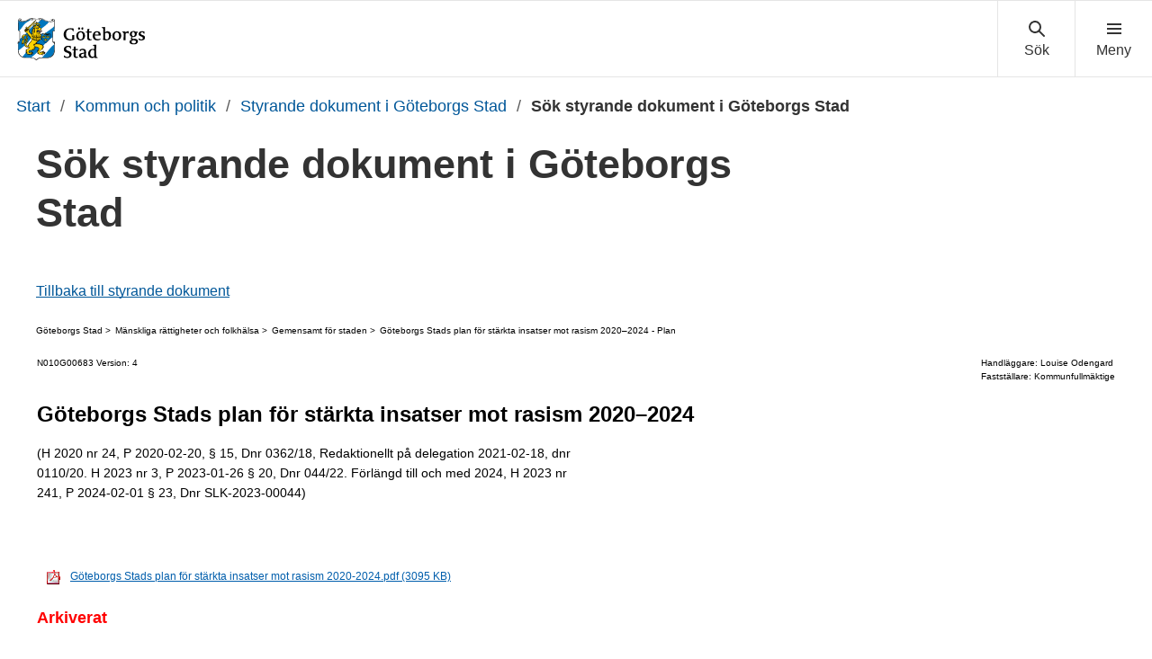

--- FILE ---
content_type: text/html; charset=ISO-8859-1
request_url: https://www5.goteborg.se/prod/Stadsledningskontoret/LIS/Verksamhetshandbok/Forfattn.nsf/0/00AF1E50772BE843C125852200475F40?OpenDocument
body_size: 7084
content:
<!DOCTYPE HTML PUBLIC "-//W3C//DTD HTML 4.01 Transitional//EN">
<html>
<head>
<META NAME="robots" CONTENT="noindex,nofollow"><title> Göteborgs Stad</title>
<script language="JavaScript" type="text/javascript">
var path="/prod/Stadsledningskontoret/LIS/Verksamhetshandbok/Forfattn.nsf";
var navigering="";
var designmall="";
var sparat="01/01/2025 02:00:41 AM";
</script>
<base target="_blank" /> 
<script type="text/javascript">
 
/* Create script file */ 
var head = document.getElementsByTagName('head')[0]; 
var script = document.createElement('script'); 
script.setAttribute('type', 'text/javascript');
 
/* Create css file */         
var style = document.createElement('link'); 
style.setAttribute('rel', 'stylesheet'); 
style.setAttribute('type', 'text/css');
 
var protocol = document.location.protocol; 
if (protocol == 'http:') {
script.src =
'http://goteborg.se/wps/contenthandler/dav/fs-type1/common-resources/gbg/styrande-dokument-frontend/handbok/styrande_dokument_handbok.js';
style.setAttribute('href', 'http://goteborg.se/wps/contenthandler/dav/fs-type1/common-resources/gbg/styrande-dokument-frontend/handbok/styrande_dokument_handbok.css');
}
if (protocol == 'https:') {
script.src = 'https://goteborg.se/wps/contenthandler/dav/fs-type1/common-resources/gbg/styrande-dokument-frontend/handbok/styrande_dokument_handbok.js';
style.setAttribute('href', 'https://goteborg.se/wps/contenthandler/dav/fs-type1/common-resources/gbg/styrande-dokument-frontend/handbok/styrande_dokument_handbok.css');
}
head.appendChild(script); 
head.appendChild(style);
 
</script>

<script language="JavaScript" type="text/javascript">
<!-- 
function openIt(name,displaytype) {	document.getElementById(name).style.display = displaytype;	if(displaytype == "block"){	document.getElementById("VisaDokInfo").style.display = "none"}else{	document.getElementById("VisaDokInfo").style.display  ="block"}}
// -->
</script>

<script language="JavaScript" type="text/javascript">
<!-- 
document._domino_target = "_self";
function _doClick(v, o, t) {
  var returnValue = false;
  var url="/prod/Stadsledningskontoret/LIS/Verksamhetshandbok/Forfattn.nsf/0/00af1e50772be843c125852200475f40!OpenDocument&Click=" + v;
  if (o.href != null) {
    o.href = url;
    returnValue = true;
  } else {
    if (t == null)
      t = document._domino_target;
    window.open(url, t);
  }
  return returnValue;
}
// -->
</script>
</head>
<body text="#000000" bgcolor="#FFFFFF">

<form action=""><div class="container"><div class="huvud"></div>



<div class="text">	<div class = "texthuvud">
		<div id = "texthuvudapplikation">Styrande dokument</div>
		<div id = "texthuvudorg"> Göteborgs Stad</div>
	</div>
	<div class="textfunktion">
		<div class="textfunktionknappar"><a href="javascript:history.back()">&laquo; Visa handbok</a><a href="../Kommentar?OpenForm&00AF1E50772BE843C125852200475F40">Synpunkt</a><a href="javascript:openIt('historikomrade','block')" id = 'VisaDokInfo'>Visa dokumentinformation</a><a href="http://www5.goteborg.se/prod/Gemensamt/hjalp2011.nsf" target="_blank">Hjälp</a>
		</div>
		<div id="textsokfaltupp">
		</div>
	</div>
	<div class="textomrade">
		<div class="textomradehuvud">
			<div class="textomradehuvudvanster">
				<div id="textomradehuvudomrade">Mänskliga rättigheter och folkhälsa</div> 
				<div id="textomradehuvudkapitel">Gemensamt för staden</div> 
				<div id="textomradehuvudstruktur"></div> 
				<div id="textomradehuvuddokument">Göteborgs Stads plan för stärkta insatser mot rasism 2020&#8211;2024 - Plan</div>
				<div id="textomradehuvudlopnr">N010G00683 Version: 4</div>
				<div id="textomradehuvudgallande"></div>
			</div>
			<div class="textomradehuvudhoger">
				<div id="textomradehuvudhandlaggare">Handläggare: Louise Odengard</div>
				<div id="textomradehuvudfaststallare">Fastställare: Kommunfullmäktige</div>
			</div>
		</div>
<div>&nbsp<div>
	<h1 class="textomraderubrik">Göteborgs Stads plan för stärkta insatser mot rasism 2020&#8211;2024</h1><div id="BodyField" style="width:595px;word-wrap:word-break;">

<p>(H 2020 nr 24, P 2020-02-20, § 15, Dnr 0362/18, Redaktionellt på delegation 2021-02-18, dnr 0110/20. H 2023 nr 3, P 2023-01-26 § 20, Dnr 044/22. Förlängd till och med 2024, H 2023 nr 241, P 2024-02-01 § 23, Dnr SLK-2023-00044) 
</div><br>
<br>
<p>
<TABLE BORDER=0><TR><TD><A href=/prod\Stadsledningskontoret\LIS\Verksamhetshandbok\Forfattn.nsf//00AF1E50772BE843C125852200475F40/$File/C12574360024D6C7WEBVD2H37X.pdf?OpenElement><IMG SRC="../.pdf?OpenImageResource" border=0 hspace=10 width=16 align=absbottom>Göteborgs Stads plan för stärkta insatser mot rasism 2020-2024.pdf (3095 KB)</A></TD><TR></TABLE><br>
<b><font size="4" color="#ff0000">Arkiverat</font></b><br>
<div id = "historikomrade">
	<div id = "historikdate">2025-01-01 02:00:41<br>
2024-02-16 02:00:08<br>
2024-02-15 16:14:21<br></div><div id="historikperson">Notes Programinformation/LIS/Göteborgs Kommun<br>
Notes Programinformation/LIS/Göteborgs Kommun<br>
Magnus Junsäter/Stadsledningskontoret/GBGStad </div><div id="historikevent">Arkiverad<br>
Publicerad<br>
Ändrad<br></div><div class="clear"></div>
<p>
	<div class="texthistorikknappar"><a href="javascript:openIt('historikomrade','none')">OK</a></div>
</div>
<p><br>
	</div>
	<div class="textfunktion">
		<div class="textfunktionknappar"><a href="javascript:history.back()">&laquo; Visa handbok</a><a href="../Kommentar?OpenForm&00AF1E50772BE843C125852200475F40">Synpunkt</a><a href="http://www5.goteborg.se/prod/Gemensamt/hjalp2011.nsf" target="_blank">Hjälp</a></div>
		<div id="textsokfaltupp"></div>
	</div></div>
<div class ="fot">

</div>
</div>
<p><br>

<input name="$V2AttachmentOptions" type="hidden" value="0">
<input name="txtSokvag" type="hidden" value="/prod/Stadsledningskontoret/LIS/Verksamhetshandbok/Forfattn.nsf">
<input name="txtInstallningar" type="hidden" value="0, , ">
<input name="isDalis" type="hidden" value="0">
<input name="txtSokvagdalis2" type="hidden" value="">
<input name="txtDesignmall" type="hidden" value="">
<input name="fldMall" type="hidden" value="">
<input name="isNavigator" type="hidden" value="0">
<input name="txtNavigator" type="hidden" value="">
<input name="fldHeader" type="hidden" value="">
<input name="fldHeader_1" type="hidden" value="">
<input name="fldNavigator" type="hidden" value="[]">
<input name="fldNavigatordelare" type="hidden" value="">
<input name="fldDelare1" type="hidden" value="">
<input name="fldDelare2" type="hidden" value="">
<input name="BorttagsText" type="hidden" value="Arkiverat">
<input name="txtVisaHistorikDat" type="hidden" value="2025-01-01 02:00:41[&lt;br&gt;], 2024-02-16 02:00:08[&lt;br&gt;], 2024-02-15 16:14:21[&lt;br&gt;]">
<input name="txtVisaHistorikPerson" type="hidden" value="Notes Programinformation/LIS/Göteborgs Kommun, Notes Programinformation/LIS/Göteborgs Kommun, Magnus Junsäter/Stadsledningskontoret/GBGStad">
<input name="txtVisaHistorikEvent" type="hidden" value="Arkiverad[&lt;br&gt;], Publicerad[&lt;br&gt;], Ändrad[&lt;br&gt;]">
<input name="fldFot" type="hidden" value=""></form>
</body>
</html>


--- FILE ---
content_type: text/css
request_url: https://goteborg.se/wps/contenthandler/dav/fs-type1/common-resources/gbg/styrande-dokument-frontend/handbok/styrande_dokument_handbok.css
body_size: 2431
content:
/*!
 * styrande-dokument-frontend v3.3.1
 * ./styrande-dokument-frontend/handbok/styrande_dokument_handbok.css
 *
 * Author: GÃ¶teborgs stad
 * Date: 2024-10-21T09:44:36.240Z
 */
body {
    margin:0;
    font:13px/1.6 Helvetica, Arial, sans-serif;
}
body .text {
    visibility:visible;
}
body .text * {
    visibility:visible;
}
a,
th {
    color:#005eac;
}
th {
    color:#806210;
}
.container {
    display:block;
    width:100%;
}
.huvud {
    background-color:#d8d1b7;
}
.texthuvud {
    display:inline-block;
    font:12px/1.5 Verdana, Helvetica, sans-serif;
    font-size:x-small;
}
#BodyField {
    max-width:595px;
    width:100% !important;
}
.print-link {
    display:block;
    clear:both;
    margin:10px 0;
    padding:3px 0 4px 22px;
    border:none;
    background:url(/wps/contenthandler/dav/fs-type1/common-resources/gbg/styrande-dokument-frontend/handbok/img/printer.gif) no-repeat 0 20%;
    color:#005eac;
}
#texthuvudapplikation {
    display:none;
    float:left;
}
#texthuvudorg {
    float:left;
}
img#logohuvudapplikation {
    display:none;
}
.textfunktion {
    display:none;
}
.textfunktionknappar {
    display:none;
}
.textfunktionsok {
    display:block;
    float:right;
    height:32px;
    padding:0;
}
.textfunktionsok a {
    min-width:75px;
    margin:5px;
    padding:3px 6px;
    border-top:1px solid #ccc;
    border-right:1px solid #000;
    border-bottom:1px solid #000;
    border-left:1px solid #ccc;
    color:#000;
    font-size:9px;
    text-align:center;
    text-decoration:none;
    text-transform:uppercase;
}
.textfunktionsok a:link {
    background-color:#d8d1b7;
    color:#000;
    text-decoration:none;
}
.textfunktionsok a:visited {
    background-color:#d8d1b7;
    color:#000;
    text-decoration:none;
}
.textfunktionsok a:hover {
    border-color:#000 #fff #fff #000;
    background-color:#d8d1b7;
    color:#000;
    text-decoration:none;
}
.textfunktionsok a:active {
    background-color:#d8d1b7;
    color:#000;
    text-decoration:none;
}
.textnyheter {
    display:block;
    margin:5px 10px 10px 10px;
}
.textnyheterscroll {
    height:100px;
    overflow:auto;
}
h2.textnyheter {
    margin:0;
    font-size:x-small;
}
.textomrade {
    margin:1px;
}
.textomradehuvud {
    display:block;
    margin-bottom:-15px;
    font:normal 10px/1.5 Verdana, Helvetica, sans-serif;
}
.textomradehuvud::after {
    display:table;
    clear:both;
    content:"";
}
.textomradehuvudhoger {
    margin-top:20px;
}
#textomradesokresultat {
    width:96%;
}
.textomradeknapp a {
    min-width:75px;
    height:22px;
    margin:5px 0;
    padding:3px 6px;
    border-top:1px solid #ccc;
    border-right:1px solid #000;
    border-bottom:1px solid #000;
    border-left:1px solid #ccc;
    color:#000;
    font-size:9px;
    text-align:center;
    text-decoration:none;
    text-transform:uppercase;
}
.textomradeknapp a:link {
    background-color:#d8d1b7;
    color:#000;
    text-decoration:none;
}
.textomradeknapp a:visited {
    background-color:#d8d1b7;
    color:#000;
    text-decoration:none;
}
.textomradeknapp a:hover {
    border-color:#000 #fff #fff #000;
    background-color:#d8d1b7;
    color:#000;
    text-decoration:none;
}
.textomradeknapp a:active {
    background-color:#d8d1b7;
    color:#000;
    text-decoration:none;
}
#textomradehuvudgallande {
    margin:4px 4px 4px 0;
    font:normal 10px/1.5 Verdana, Helvetica, sans-serif;
}
.textomradesokfalt {
    margin:10px 10px 10px 10px;
}
.textomradelabel {
    width:150px;
}
#textomradesynpunktrubrik,
#textomradesynpunkt,
#textomradesynpunktepost {
    width:100px;
}
.textsokknapp {
    margin:4px 2px 0 2px;
    padding:0 6px;
    font-weight:normal;
    font-size:9px;
    text-align:center;
}
.textsokfaltner {
    position:200px;
}
#texthandbokvy {
    padding:4px 12px 12px 12px;
}
h1.textomraderubrik {
    clear:both;
    margin:0;
    font:bold 24px/1.5 Arial, Helvetica, sans-serif;
}
.ingress {
    display:none;
}
#texthuvudnyhetsdatum {
    font-family:arial;
}
.clear {
    display:block;
    visibility:hidden;
    clear:both;
    height:1px;
    overflow:hidden;
}
#historikomrade {
    display:none;
    width:100%;
    height:200px;
    border-top:1px solid #ccc;
    border-right:1px solid #000;
    border-bottom:1px solid #000;
    border-left:1px solid #ccc;
    background-color:#e8e9df;
}
#historikdate {
    float:left;
    width:20%;
}
#historikperson {
    float:left;
    width:40%;
}
#historikevent {
    float:left;
    width:20%;
}
.texthistorikknappar {
    float:left;
    height:32px;
}
.texthistorikknappar a {
    float:left;
    min-width:30px;
    margin:5px;
    padding:3px 6px;
    border-top:1px solid #ccc;
    border-right:1px solid #000;
    border-bottom:1px solid #000;
    border-left:1px solid #ccc;
    color:#000;
    font-size:9px;
    text-align:center;
    text-decoration:none;
    text-transform:uppercase;
}
.texthistorikknappar a:link {
    background-color:#d8d1b7;
    color:#000;
    text-decoration:none;
}
.texthistorikknappar a:visited {
    background-color:#d8d1b7;
    color:#000;
    text-decoration:none;
}
.texthistorikknappar a:hover {
    border-color:#000 #fff #fff #000;
    background-color:#d8d1b7;
    color:#000;
    text-decoration:none;
}
.texthistorikknappar a:active {
    background-color:#d8d1b7;
    color:#000;
    text-decoration:none;
}
#header,
#left,
#bottom {
    display:none;
}
body #footer,
body #footer * {
    visibility:visible;
}
.fot {
    visibility:hidden;
    height:30px;
    background-color:#d8d1b7;
}
h1.textomraderubrik {
    margin:10px 0 0 0;
}
table {
    border-collapse:collapse;
}
table,
tr,
td {
    border-color:#333;
    font:12px/1.5 Arial, Helvetica, sans-serif;
}
#dokumentfot {
    border-color:#fff;
    border-top:2px solid #548dd4;
}
#dokumentfot tr,
#dokumentfot td {
    border:0;
    border-color:#fff;
    font-size:11px;
}
.breadcrumb {
    width:100%;
    margin-bottom:20px;
}
.breadcrumb > *:not(#foo) {
    display:inline-block;
    margin:0;
    font-size:10px;
}
.breadcrumb > *:not(#foo):not(:last-child)::after {
    padding-right:5px;
    content:" > ";
}
font[size="7"] {
    font:24px/1.6 Helvetica, Arial, sans-serif;
}
@media screen and (min-width:600px) {
    body {
        font-size:14px;
    }
    .textomradehuvudvanster {
        float:left;
    }
    .textomradehuvudhoger {
        float:right;
        margin-top:0;
    }
}
@media print {
    body {
        color:#000;
        font:normal 12pt/1.4 "Times New Roman", Times, serif;
    }
    body .text {
        visibility:visible;
    }
    body .text * {
        visibility:visible;
    }
    a {
        color:#00f;
    }
    th {
        color:#806210;
    }
    .container {
        width:auto;
    }
    .huvud {
        background-color:#d8d1b7;
    }
    .texthuvud {
        display:block;
        position:relative;
        height:25mm;
    }
    #texthuvudapplikation {
        position:absolute;
        top:4mm;
        right:0;
        margin:0;
        color:#000;
        font:bold 12pt/1.5 Arial, Helvetica, sans-serif;
    }
    img#logohuvudapplikation {
        display:block;
        width:83.8mm;
        height:18.3mm;
    }
    .textfunktion {
        display:none;
    }
    .textomrade {
        margin:0;
    }
    .textomradehuvud {
        display:block;
        height:25mm;
        font:9pt/1.3 Arial, Helvetica, sans-serif;
    }
    #textomradehuvudomrade {
        margin:0;
    }
    #textomradehuvudkapitel {
        margin:0 0 0 5mm;
    }
    #textomradehuvudstruktur {
        margin:0 0 0 5mm;
    }
    #textomradehuvuddokument {
        margin:0 0 0 10mm;
    }
    #textomradehuvudgallande {
        margin:3mm 0 0 0;
        font-size:inherit;
    }
    #texthandbokvy {
        padding:4px 12px 12px 12px;
    }
    #BodyField {
        width:100% !important;
    }
    h1.textomraderubrik {
        clear:both;
        margin:0 0 6pt 0;
        font:bold 18pt/1.2 Arial, Helvetica, sans-serif;
    }
    p {
        margin:0;
    }
    .ingress,
    #historikomrade,
    .fot,
    .textfunktion {
        display:none;
    }
    #dokumentfot tr,
    #dokumentfot td {
        font:9pt/1.3 Arial, Helvetica, sans-serif;
    }
    .lm-dynamic-title {
        display:none !important;
    }
    .print-link {
        display:none;
    }
}


--- FILE ---
content_type: application/x-javascript
request_url: https://goteborg.se/wps/contenthandler/dav/fs-type1/common-resources/gbg/styrande-dokument-frontend/handbok/styrande_dokument_handbok.js
body_size: 940
content:
/*!
 * styrande-dokument-frontend v3.3.1
 * ./styrande-dokument-frontend/handbok/styrande_dokument_handbok.js
 *
 * Author: GÃ¶teborgs stad
 * Date: 2024-10-21T09:44:38.447Z
 */
function insertAfter (newNode, referenceNode) {
    referenceNode.parentNode.insertBefore(newNode, referenceNode.nextSibling);
}

window.onload = function () {
    'use strict';
    init();
};

function init () {
    'use strict';

    // Create print button and insert after .text
    var button = document.createElement('button');
    var newContent = document.createTextNode('Skriv ut');
    button.onclick = function () {
        window.print();
    };
    button.setAttribute('class', 'print-link');
    button.setAttribute('type', 'button');
    button.appendChild(newContent);
    var fot = document.querySelector('.fot');
    insertAfter(button, fot);

    // remove all width attributes to prevent iframe overflow issues
    var container = document.querySelector('.container');
    var elements = container.querySelectorAll('*[width]');
    [].forEach.call(elements, function (element) {
        if (element !== null) {
            element.removeAttribute('width');
        }
    });

    // Create breadcrumb
    var div = document.createElement('div');
    div.setAttribute('class', 'breadcrumb');
    var main = document.getElementById('texthuvudorg');
    var first = document.getElementById('textomradehuvudomrade');
    var second = document.getElementById('textomradehuvudkapitel');
    // var third = document.getElementById('textomradehuvudstruktur');
    var third = document.getElementById('textomradehuvuddokument');
    div.appendChild(main);
    insertAfter(first, main);
    insertAfter(second, first);
    insertAfter(third, second);
    var head = document.querySelector('.texthuvud');
    insertAfter(div, head);

    // Post message to parent window
    window.parent.postMessage({height: document.body.scrollHeight}, '*');
}

--- FILE ---
content_type: text/javascript; charset=UTF-8
request_url: https://goteborg.se/wps/contenthandler/!ut/p/digest!bfngWY2XJWcdpHut25cNIw/mashup/ra:collection?themeID=ZJ_89E4H2C0K81180A4N3VNEO00E1&locale=sv&locale=en&mime-type=text%2Fjavascript&lm=1729672042530&entry=gui_app_styrande_dokument__0.0%3Aconfig_js
body_size: 15128
content:

try{/*!
 * styrande-dokument-frontend v3.3.1
 * ./styrande-dokument-frontend/styrande-dokument-frontend.js
 *
 * Author: Göteborgs stad
 * Date: 2024-10-21T09:44:36.674Z
 */
!function(){"use strict";function asyncGeneratorStep(e,t,n,r,i,o,a){try{var s=e[o](a),c=s.value}catch(e){return void n(e)}s.done?t(c):Promise.resolve(c).then(r,i)}function _asyncToGenerator(e){return function(){var t=this,n=arguments;return new Promise((function(r,i){var o=e.apply(t,n);function _next(e){asyncGeneratorStep(o,r,i,_next,_throw,"next",e)}function _throw(e){asyncGeneratorStep(o,r,i,_next,_throw,"throw",e)}_next(void 0)}))}}function _callSuper(e,t,n){return t=_getPrototypeOf(t),function _possibleConstructorReturn(e,t){if(t&&("object"==typeof t||"function"==typeof t))return t;if(void 0!==t)throw new TypeError("Derived constructors may only return object or undefined");return function _assertThisInitialized(e){if(void 0===e)throw new ReferenceError("this hasn't been initialised - super() hasn't been called");return e}(e)}(e,_isNativeReflectConstruct()?Reflect.construct(t,n||[],_getPrototypeOf(e).constructor):t.apply(e,n))}function _classCallCheck(e,t){if(!(e instanceof t))throw new TypeError("Cannot call a class as a function")}function _defineProperties(e,t){for(var n=0;n<t.length;n++){var r=t[n];r.enumerable=r.enumerable||!1,r.configurable=!0,"value"in r&&(r.writable=!0),Object.defineProperty(e,_toPropertyKey(r.key),r)}}function _createClass(e,t,n){return t&&_defineProperties(e.prototype,t),n&&_defineProperties(e,n),Object.defineProperty(e,"prototype",{writable:!1}),e}function _getPrototypeOf(e){return _getPrototypeOf=Object.setPrototypeOf?Object.getPrototypeOf.bind():function(e){return e.__proto__||Object.getPrototypeOf(e)},_getPrototypeOf(e)}function _inherits(e,t){if("function"!=typeof t&&null!==t)throw new TypeError("Super expression must either be null or a function");e.prototype=Object.create(t&&t.prototype,{constructor:{value:e,writable:!0,configurable:!0}}),Object.defineProperty(e,"prototype",{writable:!1}),t&&_setPrototypeOf(e,t)}function _isNativeReflectConstruct(){try{var e=!Boolean.prototype.valueOf.call(Reflect.construct(Boolean,[],(function(){})))}catch(e){}return(_isNativeReflectConstruct=function(){return!!e})()}function _regeneratorRuntime(){_regeneratorRuntime=function(){return t};var e,t={},n=Object.prototype,r=n.hasOwnProperty,i=Object.defineProperty||function(e,t,n){e[t]=n.value},o="function"==typeof Symbol?Symbol:{},a=o.iterator||"@@iterator",s=o.asyncIterator||"@@asyncIterator",c=o.toStringTag||"@@toStringTag";function define(e,t,n){return Object.defineProperty(e,t,{value:n,enumerable:!0,configurable:!0,writable:!0}),e[t]}try{define({},"")}catch(e){define=function(e,t,n){return e[t]=n}}function wrap(e,t,n,r){var o=t&&t.prototype instanceof Generator?t:Generator,a=Object.create(o.prototype),s=new Context(r||[]);return i(a,"_invoke",{value:makeInvokeMethod(e,n,s)}),a}function tryCatch(e,t,n){try{return{type:"normal",arg:e.call(t,n)}}catch(e){return{type:"throw",arg:e}}}t.wrap=wrap;var l="suspendedStart",u="suspendedYield",h="executing",f="completed",d={};function Generator(){}function GeneratorFunction(){}function GeneratorFunctionPrototype(){}var p={};define(p,a,(function(){return this}));var g=Object.getPrototypeOf,v=g&&g(g(values([])));v&&v!==n&&r.call(v,a)&&(p=v);var y=GeneratorFunctionPrototype.prototype=Generator.prototype=Object.create(p);function defineIteratorMethods(e){["next","throw","return"].forEach((function(t){define(e,t,(function(e){return this._invoke(t,e)}))}))}function AsyncIterator(e,t){function invoke(n,i,o,a){var s=tryCatch(e[n],e,i);if("throw"!==s.type){var c=s.arg,l=c.value;return l&&"object"==typeof l&&r.call(l,"__await")?t.resolve(l.__await).then((function(e){invoke("next",e,o,a)}),(function(e){invoke("throw",e,o,a)})):t.resolve(l).then((function(e){c.value=e,o(c)}),(function(e){return invoke("throw",e,o,a)}))}a(s.arg)}var n;i(this,"_invoke",{value:function(e,r){function callInvokeWithMethodAndArg(){return new t((function(t,n){invoke(e,r,t,n)}))}return n=n?n.then(callInvokeWithMethodAndArg,callInvokeWithMethodAndArg):callInvokeWithMethodAndArg()}})}function makeInvokeMethod(t,n,r){var i=l;return function(o,a){if(i===h)throw Error("Generator is already running");if(i===f){if("throw"===o)throw a;return{value:e,done:!0}}for(r.method=o,r.arg=a;;){var s=r.delegate;if(s){var c=maybeInvokeDelegate(s,r);if(c){if(c===d)continue;return c}}if("next"===r.method)r.sent=r._sent=r.arg;else if("throw"===r.method){if(i===l)throw i=f,r.arg;r.dispatchException(r.arg)}else"return"===r.method&&r.abrupt("return",r.arg);i=h;var p=tryCatch(t,n,r);if("normal"===p.type){if(i=r.done?f:u,p.arg===d)continue;return{value:p.arg,done:r.done}}"throw"===p.type&&(i=f,r.method="throw",r.arg=p.arg)}}}function maybeInvokeDelegate(t,n){var r=n.method,i=t.iterator[r];if(i===e)return n.delegate=null,"throw"===r&&t.iterator.return&&(n.method="return",n.arg=e,maybeInvokeDelegate(t,n),"throw"===n.method)||"return"!==r&&(n.method="throw",n.arg=new TypeError("The iterator does not provide a '"+r+"' method")),d;var o=tryCatch(i,t.iterator,n.arg);if("throw"===o.type)return n.method="throw",n.arg=o.arg,n.delegate=null,d;var a=o.arg;return a?a.done?(n[t.resultName]=a.value,n.next=t.nextLoc,"return"!==n.method&&(n.method="next",n.arg=e),n.delegate=null,d):a:(n.method="throw",n.arg=new TypeError("iterator result is not an object"),n.delegate=null,d)}function pushTryEntry(e){var t={tryLoc:e[0]};1 in e&&(t.catchLoc=e[1]),2 in e&&(t.finallyLoc=e[2],t.afterLoc=e[3]),this.tryEntries.push(t)}function resetTryEntry(e){var t=e.completion||{};t.type="normal",delete t.arg,e.completion=t}function Context(e){this.tryEntries=[{tryLoc:"root"}],e.forEach(pushTryEntry,this),this.reset(!0)}function values(t){if(t||""===t){var n=t[a];if(n)return n.call(t);if("function"==typeof t.next)return t;if(!isNaN(t.length)){var i=-1,o=function next(){for(;++i<t.length;)if(r.call(t,i))return next.value=t[i],next.done=!1,next;return next.value=e,next.done=!0,next};return o.next=o}}throw new TypeError(typeof t+" is not iterable")}return GeneratorFunction.prototype=GeneratorFunctionPrototype,i(y,"constructor",{value:GeneratorFunctionPrototype,configurable:!0}),i(GeneratorFunctionPrototype,"constructor",{value:GeneratorFunction,configurable:!0}),GeneratorFunction.displayName=define(GeneratorFunctionPrototype,c,"GeneratorFunction"),t.isGeneratorFunction=function(e){var t="function"==typeof e&&e.constructor;return!!t&&(t===GeneratorFunction||"GeneratorFunction"===(t.displayName||t.name))},t.mark=function(e){return Object.setPrototypeOf?Object.setPrototypeOf(e,GeneratorFunctionPrototype):(e.__proto__=GeneratorFunctionPrototype,define(e,c,"GeneratorFunction")),e.prototype=Object.create(y),e},t.awrap=function(e){return{__await:e}},defineIteratorMethods(AsyncIterator.prototype),define(AsyncIterator.prototype,s,(function(){return this})),t.AsyncIterator=AsyncIterator,t.async=function(e,n,r,i,o){void 0===o&&(o=Promise);var a=new AsyncIterator(wrap(e,n,r,i),o);return t.isGeneratorFunction(n)?a:a.next().then((function(e){return e.done?e.value:a.next()}))},defineIteratorMethods(y),define(y,c,"Generator"),define(y,a,(function(){return this})),define(y,"toString",(function(){return"[object Generator]"})),t.keys=function(e){var t=Object(e),n=[];for(var r in t)n.push(r);return n.reverse(),function next(){for(;n.length;){var e=n.pop();if(e in t)return next.value=e,next.done=!1,next}return next.done=!0,next}},t.values=values,Context.prototype={constructor:Context,reset:function(t){if(this.prev=0,this.next=0,this.sent=this._sent=e,this.done=!1,this.delegate=null,this.method="next",this.arg=e,this.tryEntries.forEach(resetTryEntry),!t)for(var n in this)"t"===n.charAt(0)&&r.call(this,n)&&!isNaN(+n.slice(1))&&(this[n]=e)},stop:function(){this.done=!0;var e=this.tryEntries[0].completion;if("throw"===e.type)throw e.arg;return this.rval},dispatchException:function(t){if(this.done)throw t;var n=this;function handle(r,i){return a.type="throw",a.arg=t,n.next=r,i&&(n.method="next",n.arg=e),!!i}for(var i=this.tryEntries.length-1;i>=0;--i){var o=this.tryEntries[i],a=o.completion;if("root"===o.tryLoc)return handle("end");if(o.tryLoc<=this.prev){var s=r.call(o,"catchLoc"),c=r.call(o,"finallyLoc");if(s&&c){if(this.prev<o.catchLoc)return handle(o.catchLoc,!0);if(this.prev<o.finallyLoc)return handle(o.finallyLoc)}else if(s){if(this.prev<o.catchLoc)return handle(o.catchLoc,!0)}else{if(!c)throw Error("try statement without catch or finally");if(this.prev<o.finallyLoc)return handle(o.finallyLoc)}}}},abrupt:function(e,t){for(var n=this.tryEntries.length-1;n>=0;--n){var i=this.tryEntries[n];if(i.tryLoc<=this.prev&&r.call(i,"finallyLoc")&&this.prev<i.finallyLoc){var o=i;break}}o&&("break"===e||"continue"===e)&&o.tryLoc<=t&&t<=o.finallyLoc&&(o=null);var a=o?o.completion:{};return a.type=e,a.arg=t,o?(this.method="next",this.next=o.finallyLoc,d):this.complete(a)},complete:function(e,t){if("throw"===e.type)throw e.arg;return"break"===e.type||"continue"===e.type?this.next=e.arg:"return"===e.type?(this.rval=this.arg=e.arg,this.method="return",this.next="end"):"normal"===e.type&&t&&(this.next=t),d},finish:function(e){for(var t=this.tryEntries.length-1;t>=0;--t){var n=this.tryEntries[t];if(n.finallyLoc===e)return this.complete(n.completion,n.afterLoc),resetTryEntry(n),d}},catch:function(e){for(var t=this.tryEntries.length-1;t>=0;--t){var n=this.tryEntries[t];if(n.tryLoc===e){var r=n.completion;if("throw"===r.type){var i=r.arg;resetTryEntry(n)}return i}}throw Error("illegal catch attempt")},delegateYield:function(t,n,r){return this.delegate={iterator:values(t),resultName:n,nextLoc:r},"next"===this.method&&(this.arg=e),d}},t}function _setPrototypeOf(e,t){return _setPrototypeOf=Object.setPrototypeOf?Object.setPrototypeOf.bind():function(e,t){return e.__proto__=t,e},_setPrototypeOf(e,t)}function _toPropertyKey(e){var t=function _toPrimitive$1(e,t){if("object"!=typeof e||!e)return e;var n=e[Symbol.toPrimitive];if(void 0!==n){var r=n.call(e,t||"default");if("object"!=typeof r)return r;throw new TypeError("@@toPrimitive must return a primitive value.")}return("string"===t?String:Number)(e)}(e,"string");return"symbol"==typeof t?t:t+""}function createCommonjsModule(e){var t={exports:{}};return e(t,t.exports),t.exports}var e=createCommonjsModule((function(e){var t=e.exports="undefined"!=typeof window&&window.Math==Math?window:"undefined"!=typeof self&&self.Math==Math?self:Function("return this")();"number"==typeof __g&&(__g=t)})),t=createCommonjsModule((function(e){var t=e.exports={version:"2.6.12"};"number"==typeof __e&&(__e=t)})),_isObject=function(e){return"object"==typeof e?null!==e:"function"==typeof e},_anObject=function(e){if(!_isObject(e))throw TypeError(e+" is not an object!");return e},_fails=function(e){try{return!!e()}catch(e){return!0}},n=!_fails((function(){return 7!=Object.defineProperty({},"a",{get:function(){return 7}}).a})),r=e.document,i=_isObject(r)&&_isObject(r.createElement),o=!n&&!_fails((function(){return 7!=Object.defineProperty((e="div",i?r.createElement(e):{}),"a",{get:function(){return 7}}).a;var e})),a=Object.defineProperty,s={f:n?Object.defineProperty:function defineProperty(e,t,n){if(_anObject(e),t=function(e,t){if(!_isObject(e))return e;var n,r;if(t&&"function"==typeof(n=e.toString)&&!_isObject(r=n.call(e)))return r;if("function"==typeof(n=e.valueOf)&&!_isObject(r=n.call(e)))return r;if(!t&&"function"==typeof(n=e.toString)&&!_isObject(r=n.call(e)))return r;throw TypeError("Can't convert object to primitive value")}(t,!0),_anObject(n),o)try{return a(e,t,n)}catch(e){}if("get"in n||"set"in n)throw TypeError("Accessors not supported!");return"value"in n&&(e[t]=n.value),e}},c=n?function(e,t,n){return s.f(e,t,function(e,t){return{enumerable:!(1&e),configurable:!(2&e),writable:!(4&e),value:t}}(1,n))}:function(e,t,n){return e[t]=n,e},l={}.hasOwnProperty,_has=function(e,t){return l.call(e,t)},u=0,h=Math.random(),_uid=function(e){return"Symbol(".concat(void 0===e?"":e,")_",(++u+h).toString(36))},f=createCommonjsModule((function(n){var r="__core-js_shared__",i=e[r]||(e[r]={});(n.exports=function(e,t){return i[e]||(i[e]=void 0!==t?t:{})})("versions",[]).push({version:t.version,mode:"global",copyright:"© 2020 Denis Pushkarev (zloirock.ru)"})})),d=f("native-function-to-string",Function.toString),p=createCommonjsModule((function(n){var r=_uid("src"),i="toString",o=(""+d).split(i);t.inspectSource=function(e){return d.call(e)},(n.exports=function(t,n,i,a){var s="function"==typeof i;s&&(_has(i,"name")||c(i,"name",n)),t[n]!==i&&(s&&(_has(i,r)||c(i,r,t[n]?""+t[n]:o.join(String(n)))),t===e?t[n]=i:a?t[n]?t[n]=i:c(t,n,i):(delete t[n],c(t,n,i)))})(Function.prototype,i,(function toString(){return"function"==typeof this&&this[r]||d.call(this)}))})),_aFunction=function(e){if("function"!=typeof e)throw TypeError(e+" is not a function!");return e},_ctx=function(e,t,n){if(_aFunction(e),void 0===t)return e;switch(n){case 1:return function(n){return e.call(t,n)};case 2:return function(n,r){return e.call(t,n,r)};case 3:return function(n,r,i){return e.call(t,n,r,i)}}return function(){return e.apply(t,arguments)}},g="prototype",$export=function(n,r,i){var o,a,s,l,u=n&$export.F,h=n&$export.G,f=n&$export.S,d=n&$export.P,v=n&$export.B,y=h?e:f?e[r]||(e[r]={}):(e[r]||{})[g],m=h?t:t[r]||(t[r]={}),_=m[g]||(m[g]={});for(o in h&&(i=r),i)s=((a=!u&&y&&void 0!==y[o])?y:i)[o],l=v&&a?_ctx(s,e):d&&"function"==typeof s?_ctx(Function.call,s):s,y&&p(y,o,s,n&$export.U),m[o]!=s&&c(m,o,l),d&&_[o]!=s&&(_[o]=s)};e.core=t,$export.F=1,$export.G=2,$export.S=4,$export.P=8,$export.B=16,$export.W=32,$export.U=64,$export.R=128;var v,y,m,_,x,b,S,w,C,T,E,k=$export,A={}.toString,_cof=function(e){return A.call(e).slice(8,-1)},L=Object("z").propertyIsEnumerable(0)?Object:function(e){return"String"==_cof(e)?e.split(""):Object(e)},_defined=function(e){if(null==e)throw TypeError("Can't call method on  "+e);return e},_toObject=function(e){return Object(_defined(e))},F=Math.ceil,P=Math.floor,_toInteger=function(e){return isNaN(e=+e)?0:(e>0?P:F)(e)},I=Math.min,_toLength=function(e){return e>0?I(_toInteger(e),9007199254740991):0},O=Array.isArray||function isArray(e){return"Array"==_cof(e)},j=createCommonjsModule((function(t){var n=f("wks"),r=e.Symbol,i="function"==typeof r;(t.exports=function(e){return n[e]||(n[e]=i&&r[e]||(i?r:_uid)("Symbol."+e))}).store=n})),Y=j("species"),N=(m=1==(v=0),_=2==v,x=3==v,b=4==v,S=6==v,w=5==v||S,C=y||function(e,t){return new(function(e){var t;return O(e)&&("function"!=typeof(t=e.constructor)||t!==Array&&!O(t.prototype)||(t=void 0),_isObject(t)&&null===(t=t[Y])&&(t=void 0)),void 0===t?Array:t}(e))(t)},function(e,t,n){for(var r,i,o=_toObject(e),a=L(o),s=_ctx(t,n,3),c=_toLength(a.length),l=0,u=m?C(e,c):_?C(e,0):void 0;c>l;l++)if((w||l in a)&&(i=s(r=a[l],l,o),v))if(m)u[l]=i;else if(i)switch(v){case 3:return!0;case 5:return r;case 6:return l;case 2:u.push(r)}else if(b)return!1;return S?-1:x||b?b:u}),R=(E=!0,!!(T=[].forEach)&&_fails((function(){E?T.call(null,(function(){}),1):T.call(null)})));k(k.P+k.F*!R,"Array",{forEach:function forEach(e){return N(this,e,arguments[1])}});var G=[].slice,M={},D=Function.bind||function bind(e){var t=_aFunction(this),n=G.call(arguments,1),bound=function(){var r=n.concat(G.call(arguments));return this instanceof bound?function(e,t,n){if(!(t in M)){for(var r=[],i=0;i<t;i++)r[i]="a["+i+"]";M[t]=Function("F,a","return new F("+r.join(",")+")")}return M[t](e,n)}(t,r.length,r):function(e,t,n){var r=void 0===n;switch(t.length){case 0:return r?e():e.call(n);case 1:return r?e(t[0]):e.call(n,t[0]);case 2:return r?e(t[0],t[1]):e.call(n,t[0],t[1]);case 3:return r?e(t[0],t[1],t[2]):e.call(n,t[0],t[1],t[2]);case 4:return r?e(t[0],t[1],t[2],t[3]):e.call(n,t[0],t[1],t[2],t[3])}return e.apply(n,t)}(t,r,e)};return _isObject(t.prototype)&&(bound.prototype=t.prototype),bound};k(k.P,"Function",{bind:D});var B=function(){return _createClass((function UIF(){_classCallCheck(this,UIF)}),null,[{key:"getProperty",value:function getProperty(){var e=arguments.length>0&&void 0!==arguments[0]&&arguments[0];return window.UIF?e?window.UIF[e]?window.UIF[e]:null:window.UIF:null}},{key:"core",get:function get(){return this.getProperty("core")}},{key:"components",get:function get(){return this.getProperty("components")}},{key:"helpers",get:function get(){return this.getProperty("helpers")}},{key:"data",get:function get(){return this.getProperty("data")}},{key:"dom",get:function get(){return this.getProperty("dom")}},{key:"url",get:function get(){return this.getProperty("url")}},{key:"utils",get:function get(){return this.getProperty("utils")}},{key:"isLoaded",get:function get(){return this.getProperty("isLoaded")}},{key:"all",get:function get(){return this.getProperty()}}])}(),q={},$={},U={isInited:"is-inited",isDestroyed:"is-destroyed"},H={loadingContainer:".STY_app-loading-area",list:".STY_c-list"},W=function(e){function STY_app(e){var t,n=arguments.length>1&&void 0!==arguments[1]?arguments[1]:{};return _classCallCheck(this,STY_app),(t=_callSuper(this,STY_app,[e,{settings:n,defaultSettings:q,classNames:U,selectors:H,dataMap:$}]))._elmList,t._elmLoadingContainer,t}return _inherits(STY_app,e),_createClass(STY_app,[{key:"_removeLoader",value:function _removeLoader(){this.element.classList.remove("is-loading")}},{key:"_expandListsByHash",value:function _expandListsByHash(){if(""!==window.location.hash){var e=this.element.querySelector('a[href="'+window.location.hash+'"]');if(e){var t=e.parentNode.closest(".STY_c-list__item");(function querySelectorAllAncestors(e,t){for(var n=[],r=e.closest(t);r;){var i=r.parentNode.closest("[data-no-init]");n.push(r),r=r!==i&&i}return n})(e,"[data-no-init]").forEach((function(e){e.removeAttribute("data-no-init")})),B.helpers.triggerContentLoaded(this.element),t.instance.expandAllParents()}}}},{key:"init",value:(t=_asyncToGenerator(_regeneratorRuntime().mark((function _callee(){return _regeneratorRuntime().wrap((function _callee$(e){for(;;)switch(e.prev=e.next){case 0:if(!this.inited){e.next=2;break}return e.abrupt("return");case 2:this._elmList=this.element.querySelector(this.selectors.list),this._elmLoadingContainer=this.element.querySelector(this.selectors.loadingContainer),this._elmList.classList.contains("is-inited")?this._removeLoader():this._elmList.addEventListener("init",this._removeLoader.bind(this)),this._expandListsByHash(),this.setAsInited();case 7:case"end":return e.stop()}}),_callee,this)}))),function init(){return t.apply(this,arguments)})},{key:"destroy",value:function destroy(){this.element.classList.remove(this.classNames.isInited),this.element.classList.add(this.classNames.isDestroyed),this.inited=!1}}]);var t}(B.core.Component);B.core.ComponentHandler.registerComponentType("STY_app",W,".STY_app");var z=j("match"),_isRegexp=function(e){var t;return _isObject(e)&&(void 0!==(t=e[z])?!!t:"RegExp"==_cof(e))},V=j("match"),J="endsWith",K=""[J];k(k.P+k.F*function(e){var t=/./;try{"/./"[e](t)}catch(n){try{return t[V]=!1,!"/./"[e](t)}catch(e){}}return!0}(J),"String",{endsWith:function endsWith(e){var t=function(e,t,n){if(_isRegexp(t))throw TypeError("String#"+n+" doesn't accept regex!");return String(_defined(e))}(this,e,J),n=arguments.length>1?arguments[1]:void 0,r=_toLength(t.length),i=void 0===n?r:Math.min(_toLength(n),r),o=String(e);return K?K.call(t,o,i):t.slice(i-o.length,i)===o}});var Q={},X={isInited:"is-inited"},Z=function(e){function STY_DocumentFrame(e){var t=arguments.length>1&&void 0!==arguments[1]?arguments[1]:{};return _classCallCheck(this,STY_DocumentFrame),_callSuper(this,STY_DocumentFrame,[e,{settings:t,defaultSettings:Q,classNames:X}])}return _inherits(STY_DocumentFrame,e),_createClass(STY_DocumentFrame,[{key:"init",value:(t=_asyncToGenerator(_regeneratorRuntime().mark((function _callee(){return _regeneratorRuntime().wrap((function _callee$(e){for(;;)switch(e.prev=e.next){case 0:if(!this.inited){e.next=2;break}return e.abrupt("return");case 2:window.addEventListener("message",function(e){new URL(e.origin).hostname.endsWith("goteborg.se")&&e.data.height&&(this.element.style.height=e.data.height+"px")}.bind(this)),this.setAsInited();case 4:case"end":return e.stop()}}),_callee,this)}))),function init(){return t.apply(this,arguments)})}]);var t}(B.core.Component);B.core.ComponentHandler.registerComponentType("STY_c-document-frame",Z,".STY_c-document-frame");var ee,te,ne,re=(ee=!0,function(e,t){var n,r,i=String(_defined(e)),o=_toInteger(t),a=i.length;return o<0||o>=a?ee?"":void 0:(n=i.charCodeAt(o))<55296||n>56319||o+1===a||(r=i.charCodeAt(o+1))<56320||r>57343?ee?i.charAt(o):n:ee?i.slice(o,o+2):r-56320+(n-55296<<10)+65536}),_advanceStringIndex=function(e,t,n){return t+(n?re(e,t).length:1)},ie=j("toStringTag"),oe="Arguments"==_cof(function(){return arguments}()),ae=RegExp.prototype.exec,_regexpExecAbstract=function(e,t){var n,r,i,o,a=e.exec;if("function"==typeof a){var s=a.call(e,t);if("object"!=typeof s)throw new TypeError("RegExp exec method returned something other than an Object or null");return s}if("RegExp"!==(void 0===(n=e)?"Undefined":null===n?"Null":"string"==typeof(i=function(e,t){try{return e[t]}catch(e){}}(r=Object(n),ie))?i:oe?_cof(r):"Object"==(o=_cof(r))&&"function"==typeof r.callee?"Arguments":o))throw new TypeError("RegExp#exec called on incompatible receiver");return ae.call(e,t)},_flags=function(){var e=_anObject(this),t="";return e.global&&(t+="g"),e.ignoreCase&&(t+="i"),e.multiline&&(t+="m"),e.unicode&&(t+="u"),e.sticky&&(t+="y"),t},se=RegExp.prototype.exec,ce=String.prototype.replace,le=se,ue="lastIndex",he=(te=/a/,ne=/b*/g,se.call(te,"a"),se.call(ne,"a"),0!==te[ue]||0!==ne[ue]),fe=void 0!==/()??/.exec("")[1];(he||fe)&&(le=function exec(e){var t,n,r,i,o=this;return fe&&(n=new RegExp("^"+o.source+"$(?!\\s)",_flags.call(o))),he&&(t=o[ue]),r=se.call(o,e),he&&r&&(o[ue]=o.global?r.index+r[0].length:t),fe&&r&&r.length>1&&ce.call(r[0],n,(function(){for(i=1;i<arguments.length-2;i++)void 0===arguments[i]&&(r[i]=void 0)})),r});var de=le;k({target:"RegExp",proto:!0,forced:de!==/./.exec},{exec:de});var pe=j("species"),ge=!_fails((function(){var e=/./;return e.exec=function(){var e=[];return e.groups={a:"7"},e},"7"!=="".replace(e,"$<a>")})),ve=function(){var e=/(?:)/,t=e.exec;e.exec=function(){return t.apply(this,arguments)};var n="ab".split(e);return 2===n.length&&"a"===n[0]&&"b"===n[1]}(),_fixReWks=function(e,t,n){var r=j(e),i=!_fails((function(){var t={};return t[r]=function(){return 7},7!=""[e](t)})),o=i?!_fails((function(){var t=!1,n=/a/;return n.exec=function(){return t=!0,null},"split"===e&&(n.constructor={},n.constructor[pe]=function(){return n}),n[r](""),!t})):void 0;if(!i||!o||"replace"===e&&!ge||"split"===e&&!ve){var a=/./[r],s=n(_defined,r,""[e],(function maybeCallNative(e,t,n,r,o){return t.exec===de?i&&!o?{done:!0,value:a.call(t,n,r)}:{done:!0,value:e.call(n,t,r)}:{done:!1}})),l=s[0],u=s[1];p(String.prototype,e,l),c(RegExp.prototype,r,2==t?function(e,t){return u.call(e,this,t)}:function(e){return u.call(e,this)})}},ye=Math.max,me=Math.min,_e=Math.floor,xe=/\$([$&`']|\d\d?|<[^>]*>)/g,be=/\$([$&`']|\d\d?)/g;_fixReWks("replace",2,(function(e,t,n,r){return[function replace(r,i){var o=e(this),a=null==r?void 0:r[t];return void 0!==a?a.call(r,o,i):n.call(String(o),r,i)},function(e,t){var i=r(n,e,this,t);if(i.done)return i.value;var o=_anObject(e),a=String(this),s="function"==typeof t;s||(t=String(t));var c=o.global;if(c){var l=o.unicode;o.lastIndex=0}for(var u=[];;){var h=_regexpExecAbstract(o,a);if(null===h)break;if(u.push(h),!c)break;""===String(h[0])&&(o.lastIndex=_advanceStringIndex(a,_toLength(o.lastIndex),l))}for(var f,d="",p=0,g=0;g<u.length;g++){h=u[g];for(var v=String(h[0]),y=ye(me(_toInteger(h.index),a.length),0),m=[],_=1;_<h.length;_++)m.push(void 0===(f=h[_])?f:String(f));var x=h.groups;if(s){var b=[v].concat(m,y,a);void 0!==x&&b.push(x);var S=String(t.apply(void 0,b))}else S=getSubstitution(v,a,y,m,x,t);y>=p&&(d+=a.slice(p,y)+S,p=y+v.length)}return d+a.slice(p)}];function getSubstitution(e,t,r,i,o,a){var s=r+e.length,c=i.length,l=be;return void 0!==o&&(o=_toObject(o),l=xe),n.call(a,l,(function(n,a){var l;switch(a.charAt(0)){case"$":return"$";case"&":return e;case"`":return t.slice(0,r);case"'":return t.slice(s);case"<":l=o[a.slice(1,-1)];break;default:var u=+a;if(0===u)return n;if(u>c){var h=_e(u/10);return 0===h?n:h<=c?void 0===i[h-1]?a.charAt(1):i[h-1]+a.charAt(1):n}l=i[u-1]}return void 0===l?"":l}))}}));var Se="\t\n\v\f\r   ᠎             　\u2028\u2029\ufeff",we="["+Se+"]",Ce=RegExp("^"+we+we+"*"),Te=RegExp(we+we+"*$"),exporter=function(e,t,n){var r={},i=_fails((function(){return!!Se[e]()||"​"!="​"[e]()})),o=r[e]=i?t(Ee):Se[e];n&&(r[n]=o),k(k.P+k.F*i,"String",r)},Ee=exporter.trim=function(e,t){return e=String(_defined(e)),1&t&&(e=e.replace(Ce,"")),2&t&&(e=e.replace(Te,"")),e};exporter("trim",(function(e){return function trim(){return e(this,3)}}));var ke={getAll:function getAll(){if(!window.sessionStorage)return{};var e;try{e=JSON.parse(window.sessionStorage.getItem("STY_SAVED-DATA"))}catch(t){e=null}return e||{}},get:function get(){var e=arguments.length>0&&void 0!==arguments[0]?arguments[0]:null,t=arguments.length>1&&void 0!==arguments[1]?arguments[1]:null;return this.getAll()[e]||t},set:function set(e,t){var n=this.getAll();n[e]=t,window.sessionStorage.setItem("STY_SAVED-DATA",JSON.stringify(n))}},Ae={},Le={},Fe={isInited:"is-inited",isDestroyed:"is-destroyed",isExpanded:"is-expanded"},Pe={item:".STY_c-list__item",itemTitle:".STY_c-list__item-title",children:".STY_c-list__children"},Ie=function(){return _createClass((function STY_ListItem(e){_classCallCheck(this,STY_ListItem),this.element=e,this._title,this._children,this._id}),[{key:"_create",value:function _create(){this._id=this._formatName(this._title.getAttribute("href"));var e=this.element.parentNode.closest(Pe.item);e&&(this._id=this._formatName(e.instance._title.getAttribute("href"))+"_"+this._id),this._title.setAttribute("aria-expanded","false"),this._title.setAttribute("aria-controls",this._childrenContainer.id),this._icon=B.components.icon({icon:B.url.getIconUrl("arrow-down.svg")}),B.dom.prepend(this._title,this._icon),this._title.addEventListener("click",this.toggle.bind(this)),B.dom.prepend(this.element,this._title)}},{key:"_formatName",value:function _formatName(e){return e.toLowerCase().trim().replace(/\s+/g,"-").replace(/å+/g,"a").replace(/ä+/g,"a").replace(/ö+/g,"o").replace(/[^a-z0-9-]+/g,"")}},{key:"init",value:function init(){this._childrenContainer=this.element.querySelector(Pe.children),this._childrenContainer.setAttribute("aria-hidden",!0),this._childrenContainer.id||(this._childrenContainer.id=B.helpers.getRandomId()),this._title=this.element.querySelector(Pe.itemTitle),this._create(),ke.get("expandedItems",{})[this._id]&&this.expandAllParents()}},{key:"toggle",value:function toggle(e){e&&e.preventDefault(),this.element.classList.contains(Fe.isExpanded)?this.collapse():this.expand()}},{key:"expand",value:function expand(){this._title.setAttribute("aria-exanded","true"),this._childrenContainer.removeAttribute("aria-hidden"),this.element.classList.add(Fe.isExpanded);var e=ke.get("expandedItems",{});e[this._id]=!0,ke.set("expandedItems",e),this._childrenContainer.removeAttribute("data-no-init"),B.helpers.triggerContentLoaded(this.element)}},{key:"expandAllParents",value:function expandAllParents(){this.expand();var e=this.element.parentNode.closest(".STY_c-list__item");e&&e.instance.expandAllParents()}},{key:"collapse",value:function collapse(){this._title.setAttribute("aria-exanded","false"),this._childrenContainer.setAttribute("aria-hidden",!0),this.element.classList.remove(Fe.isExpanded);var e=ke.get("expandedItems",{});delete e[this._id],ke.set("expandedItems",e);var t=this.element.querySelectorAll(Pe.item+"."+Fe.isExpanded);t&&t.forEach((function(e){e.instance.collapse()}))}}])}(),Oe=function(e){function STY_List(e){var t,n=arguments.length>1&&void 0!==arguments[1]?arguments[1]:{};return _classCallCheck(this,STY_List),(t=_callSuper(this,STY_List,[e,{settings:n,defaultSettings:Ae,classNames:Fe,selectors:Pe,dataMap:Le}]))._items=[],t._itemTitle,t}return _inherits(STY_List,e),_createClass(STY_List,[{key:"_prepareItems",value:function _prepareItems(){for(var e=0;this._items.length>e;e++){var t=this._items[e];t.instance=new Ie(t),t.instance.init()}}},{key:"init",value:(t=_asyncToGenerator(_regeneratorRuntime().mark((function _callee(){return _regeneratorRuntime().wrap((function _callee$(e){for(;;)switch(e.prev=e.next){case 0:if(!this.inited){e.next=2;break}return e.abrupt("return");case 2:this.element.id||(this.element.id=B.helpers.getRandomId()),this._items=document.querySelectorAll("#".concat(this.element.id," > ").concat(this.selectors.item)),this._itemTitle=this.element.querySelector(this.selectors.itemTitle),this._prepareItems(),this.setAsInited();case 7:case"end":return e.stop()}}),_callee,this)}))),function init(){return t.apply(this,arguments)})},{key:"destroy",value:function destroy(){this.element.classList.remove(this.classNames.isInited),this.element.classList.add(this.classNames.isDestroyed),this.inited=!1}}]);var t}(B.core.Component);B.core.ComponentHandler.registerComponentType("STY_c-list",Oe,".STY_c-list");var je={},Ye={isInited:"is-inited"},Ne={input:"#STY_organisation-changed"},Re=function(e){function STY_OrganisationSelectbox(e){var t,n=arguments.length>1&&void 0!==arguments[1]?arguments[1]:{};return _classCallCheck(this,STY_OrganisationSelectbox),(t=_callSuper(this,STY_OrganisationSelectbox,[e,{settings:n,defaultSettings:je,classNames:Ye,selectors:Ne}]))._elmInput,t._elmForm,t}return _inherits(STY_OrganisationSelectbox,e),_createClass(STY_OrganisationSelectbox,[{key:"_onChange",value:function _onChange(){this._elmInput.value="y",this._elmForm.component("form").submit(!1,!0)}},{key:"init",value:(t=_asyncToGenerator(_regeneratorRuntime().mark((function _callee(){return _regeneratorRuntime().wrap((function _callee$(e){for(;;)switch(e.prev=e.next){case 0:if(!this.inited){e.next=2;break}return e.abrupt("return");case 2:this._elmInput=document.querySelector(this.selectors.input),this._elmForm=this.element.closest(".c-form"),this.element.addEventListener("change",this._onChange.bind(this)),this.setAsInited();case 6:case"end":return e.stop()}}),_callee,this)}))),function init(){return t.apply(this,arguments)})}]);var t}(B.core.Component);B.core.ComponentHandler.registerComponentType("STY_c-organisation-selectbox",Re,".STY_c-organisation-selectbox");var Ge=j("species"),Me=Math.min,De=[].push,Be="split",qe="length",$e="lastIndex",Ue=4294967295,He=!_fails((function(){RegExp(Ue,"y")}));_fixReWks("split",2,(function(e,t,n,r){var i;return i="c"=="abbc"[Be](/(b)*/)[1]||4!="test"[Be](/(?:)/,-1)[qe]||2!="ab"[Be](/(?:ab)*/)[qe]||4!="."[Be](/(.?)(.?)/)[qe]||"."[Be](/()()/)[qe]>1||""[Be](/.?/)[qe]?function(e,t){var r=String(this);if(void 0===e&&0===t)return[];if(!_isRegexp(e))return n.call(r,e,t);for(var i,o,a,s=[],c=(e.ignoreCase?"i":"")+(e.multiline?"m":"")+(e.unicode?"u":"")+(e.sticky?"y":""),l=0,u=void 0===t?Ue:t>>>0,h=new RegExp(e.source,c+"g");(i=de.call(h,r))&&!((o=h[$e])>l&&(s.push(r.slice(l,i.index)),i[qe]>1&&i.index<r[qe]&&De.apply(s,i.slice(1)),a=i[0][qe],l=o,s[qe]>=u));)h[$e]===i.index&&h[$e]++;return l===r[qe]?!a&&h.test("")||s.push(""):s.push(r.slice(l)),s[qe]>u?s.slice(0,u):s}:"0"[Be](void 0,0)[qe]?function(e,t){return void 0===e&&0===t?[]:n.call(this,e,t)}:n,[function split(n,r){var o=e(this),a=null==n?void 0:n[t];return void 0!==a?a.call(n,o,r):i.call(String(o),n,r)},function(e,t){var o=r(i,e,this,t,i!==n);if(o.done)return o.value;var a=_anObject(e),s=String(this),c=function(e,t){var n,r=_anObject(e).constructor;return void 0===r||null==(n=_anObject(r)[Ge])?t:_aFunction(n)}(a,RegExp),l=a.unicode,u=(a.ignoreCase?"i":"")+(a.multiline?"m":"")+(a.unicode?"u":"")+(He?"y":"g"),h=new c(He?a:"^(?:"+a.source+")",u),f=void 0===t?Ue:t>>>0;if(0===f)return[];if(0===s.length)return null===_regexpExecAbstract(h,s)?[s]:[];for(var d=0,p=0,g=[];p<s.length;){h.lastIndex=He?p:0;var v,y=_regexpExecAbstract(h,He?s:s.slice(p));if(null===y||(v=Me(_toLength(h.lastIndex+(He?0:p)),s.length))===d)p=_advanceStringIndex(s,p,l);else{if(g.push(s.slice(d,p)),g.length===f)return g;for(var m=1;m<=y.length-1;m++)if(g.push(y[m]),g.length===f)return g;p=d=v}}return g.push(s.slice(d)),g}]}));var We=function makeChildrenUnfocusable(e){e.querySelectorAll(B.data.focusableElements).forEach((function(e){var t=e.getAttribute("tabindex");t&&e.setAttribute("data-old-tabindex",t),e.setAttribute("tabindex","-1")}))},ze={expanded:!1,text:{expanded:"Dölj sökfilter",collapsed:"Visa sökfilter"}},Ve={expanded:"data-expanded"},Je={isInited:"is-inited",isDestroyed:"is-destroyed",isExpanded:"is-expanded",isCollapse:"is-collapsed",toggleButton:"c-button c-button--as-link STY_c-search-filters__toggle-button",filtersContainer:"STY_c-search-filters__filters-container"},Ke={filters:".STY_c-search-filters__filters"},Qe=function(e){function STY_SearchFilters(e){var t,n=arguments.length>1&&void 0!==arguments[1]?arguments[1]:{};return _classCallCheck(this,STY_SearchFilters),(t=_callSuper(this,STY_SearchFilters,[e,{settings:n,defaultSettings:ze,classNames:Je,selectors:Ke,dataMap:Ve}]))._elmFiltersContainer,t._elmFilters,t._elmToggleButton,t}return _inherits(STY_SearchFilters,e),_createClass(STY_SearchFilters,[{key:"_setup",value:function _setup(){var e=Je.filtersContainer.split(" ");this.settings.expanded&&e.push("is-expanded"),this._elmFiltersContainer=B.dom.createElement("div",{class:e.join(" "),id:B.helpers.getRandomId(),"aria-hidden":!0}),B.dom.wrap(this._elmFilters,this._elmFiltersContainer),this._elmToggleButton=B.dom.createElement("button",{type:"button",text:this.settings.expanded?this.settings.text.expanded:this.settings.text.collapsed,class:this.classNames.toggleButton,"aria-expanded":this.settings.expanded,"aria-controls":this._elmFiltersContainer.id}),B.dom.prepend(this.element,this._elmToggleButton),this._elmToggleButton.addEventListener("click",this.toggle.bind(this)),this.settings.expanded||We(this._elmFiltersContainer)}},{key:"init",value:(t=_asyncToGenerator(_regeneratorRuntime().mark((function _callee(){return _regeneratorRuntime().wrap((function _callee$(e){for(;;)switch(e.prev=e.next){case 0:if(!this.inited){e.next=2;break}return e.abrupt("return");case 2:this._elmFilters=this.element.querySelector(this.selectors.filters),this._setup(),this.setAsInited();case 5:case"end":return e.stop()}}),_callee,this)}))),function init(){return t.apply(this,arguments)})},{key:"destroy",value:function destroy(){this.element.classList.remove(this.classNames.isInited),this.element.classList.add(this.classNames.isDestroyed),this.inited=!1}},{key:"isExpanded",value:function isExpanded(){return this._elmFiltersContainer.classList.contains(Je.isExpanded)}},{key:"isCollapsed",value:function isCollapsed(){return!this._elmFiltersContainer.classList.contains(Je.isExpanded)}},{key:"toggle",value:function toggle(){this.isExpanded()?this.collapse():this.expand()}},{key:"expand",value:function expand(){this.isExpanded()||(!function prepareCssAnimationExpand(e){var t=arguments.length>1&&void 0!==arguments[1]&&arguments[1],n=e.scrollHeight;if(e.style.height=n+"px",t){if(t._cssAnimationIsPrepared)return;t._cssAnimationIsPrepared=!0}e.addEventListener("transitionend",(function(){(t&&t.isExpanded()||!t)&&(this.style.height=null)}))}(this._elmFiltersContainer,this),this._elmToggleButton.textContent=this.settings.text.expanded,this._elmToggleButton.setAttribute("aria-expanded",!0),function makeChildrenFocusable(e){e.querySelectorAll(B.data.focusableElements).forEach((function(e){var t=e.getAttribute("data-old-tabindex");t?(e.setAttribute("tabindex",t),e.removeAttribute("data-old-tabindex")):e.removeAttribute("tabindex")}))}(this._elmFiltersContainer),this._elmFiltersContainer.removeAttribute("aria-hidden"),this._elmFiltersContainer.classList.add(Je.isExpanded),this._elmFiltersContainer.classList.remove(Je.isCollapse))}},{key:"collapse",value:function collapse(){this.isCollapsed()||(!function prepareCssAnimationCollapse(e){var t=e.scrollHeight,n=e.style.transition;e.style.transition="",requestAnimationFrame((function(){e.style.height=t+"px",e.style.transition=n,requestAnimationFrame((function(){e.style.height="0px"}))}))}(this._elmFiltersContainer),this._elmToggleButton.textContent=this.settings.text.collapsed,this._elmToggleButton.setAttribute("aria-expanded",!1),We(this._elmFiltersContainer),this._elmFiltersContainer.setAttribute("aria-hidden",!0),this._elmFiltersContainer.classList.add(Je.isCollapse),this._elmFiltersContainer.classList.remove(Je.isExpanded))}}]);var t}(B.core.Component);B.core.ComponentHandler.registerComponentType("STY_c-search-filters",Qe,".STY_c-search-filters")}();
//# sourceMappingURL=styrande-dokument-frontend.min.js.map
}catch(e){console.log("Module 'gui_app_styrande_dokument': ",e);}